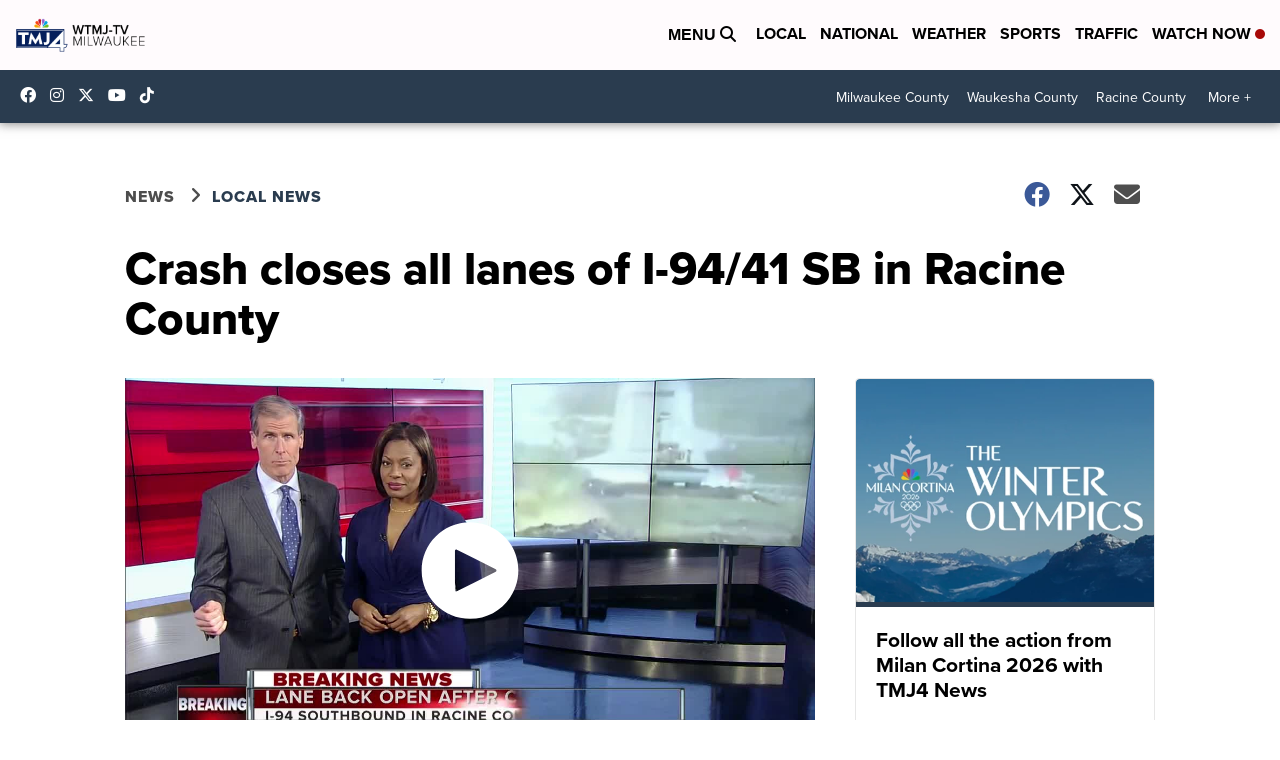

--- FILE ---
content_type: application/javascript; charset=utf-8
request_url: https://fundingchoicesmessages.google.com/f/AGSKWxWnNxidtv5QcaHTxkRjAWoRDlJ6feNAGnc12MgopL2XBFs11jhNxTqqMeBDF19f9diWRHI-tWSxwR6gVo93ABQU9xToFv7JyTxDsTBStwNXB3jr88itoOczPjI0FXFBGa2mLcb7vLqSq5eLRYIPmECYhGtN9MuPiWYFHchhhb0V5N1a7uFYryB1XAq4/_/exo_bck_/layer/ad./ad_300_/adxx.php?/guardianleader.
body_size: -1286
content:
window['5b5535c5-86a9-4b6b-ae1f-a535eb71bbeb'] = true;

--- FILE ---
content_type: application/javascript; charset=utf-8
request_url: https://fundingchoicesmessages.google.com/f/AGSKWxWpsCkZhz2PzLGpg346ibpF_uB0Bnhlbjs7E9tE2UwP1vbzCacjIcIRAtplhNwZz8d6lRtW-ZfnN0mjWQIgIiz-KQAL4-5E9_KrF9zgsfQzCl3umc-RUlvNUrkflJmUwOt1NX6yhw==?fccs=W251bGwsbnVsbCxudWxsLG51bGwsbnVsbCxudWxsLFsxNzY5NzUwMzE5LDc3NzAwMDAwMF0sbnVsbCxudWxsLG51bGwsW251bGwsWzcsOSw2XSxudWxsLDIsbnVsbCwiZW4iLG51bGwsbnVsbCxudWxsLG51bGwsbnVsbCwzXSwiaHR0cHM6Ly93d3cudG1qNC5jb20vbmV3cy9sb2NhbC1uZXdzL2NyYXNoLWNsb3Nlcy1hbGwtbGFuZXMtb2YtaS05NC00MS1zYi1pbi1yYWNpbmUtY291bnR5IixudWxsLFtbOCwiemplblNWLW1Fc3MiXSxbOSwiZW4tVVMiXSxbMTksIjIiXSxbMTcsIlswXSJdLFsyNCwiIl0sWzI5LCJmYWxzZSJdXV0
body_size: 218
content:
if (typeof __googlefc.fcKernelManager.run === 'function') {"use strict";this.default_ContributorServingResponseClientJs=this.default_ContributorServingResponseClientJs||{};(function(_){var window=this;
try{
var qp=function(a){this.A=_.t(a)};_.u(qp,_.J);var rp=function(a){this.A=_.t(a)};_.u(rp,_.J);rp.prototype.getWhitelistStatus=function(){return _.F(this,2)};var sp=function(a){this.A=_.t(a)};_.u(sp,_.J);var tp=_.ed(sp),up=function(a,b,c){this.B=a;this.j=_.A(b,qp,1);this.l=_.A(b,_.Pk,3);this.F=_.A(b,rp,4);a=this.B.location.hostname;this.D=_.Fg(this.j,2)&&_.O(this.j,2)!==""?_.O(this.j,2):a;a=new _.Qg(_.Qk(this.l));this.C=new _.dh(_.q.document,this.D,a);this.console=null;this.o=new _.mp(this.B,c,a)};
up.prototype.run=function(){if(_.O(this.j,3)){var a=this.C,b=_.O(this.j,3),c=_.fh(a),d=new _.Wg;b=_.hg(d,1,b);c=_.C(c,1,b);_.jh(a,c)}else _.gh(this.C,"FCNEC");_.op(this.o,_.A(this.l,_.De,1),this.l.getDefaultConsentRevocationText(),this.l.getDefaultConsentRevocationCloseText(),this.l.getDefaultConsentRevocationAttestationText(),this.D);_.pp(this.o,_.F(this.F,1),this.F.getWhitelistStatus());var e;a=(e=this.B.googlefc)==null?void 0:e.__executeManualDeployment;a!==void 0&&typeof a==="function"&&_.To(this.o.G,
"manualDeploymentApi")};var vp=function(){};vp.prototype.run=function(a,b,c){var d;return _.v(function(e){d=tp(b);(new up(a,d,c)).run();return e.return({})})};_.Tk(7,new vp);
}catch(e){_._DumpException(e)}
}).call(this,this.default_ContributorServingResponseClientJs);
// Google Inc.

//# sourceURL=/_/mss/boq-content-ads-contributor/_/js/k=boq-content-ads-contributor.ContributorServingResponseClientJs.en_US.zjenSV-mEss.es5.O/d=1/exm=ad_blocking_detection_executable,kernel_loader,loader_js_executable,web_iab_tcf_v2_signal_executable/ed=1/rs=AJlcJMwkzeCrPzcr4ZTu9XKJQ6RjDJX32Q/m=cookie_refresh_executable
__googlefc.fcKernelManager.run('\x5b\x5b\x5b7,\x22\x5b\x5bnull,\\\x22tmj4.com\\\x22,\\\x22AKsRol9XbRw-nReEaYKXDTyGJ5R55jcP6JAyEVjC3QS3yYlSnXa1NwYamdbxNQiquVay7XhJSEJE-CSnLfxVeKWpuv1_x5Wqp9MvLJm7mdf0BaHoMisFuQdR-xOA8YZhSAUvfnQ1iN4NSBKoIPECBEhk9QcUP4C_wg\\\\u003d\\\\u003d\\\x22\x5d,null,\x5b\x5bnull,null,null,\\\x22https:\/\/fundingchoicesmessages.google.com\/f\/AGSKWxV25sFmmDR0ogv0OA_mAh13CqlNmBQSLVgRVblTBwj_cpp3A9eq4-pLL8PaHfwqNLMb19sUoqG97hPK30sELIeJ3oakNIpm6zNNRIqgbKa5emeni25QJJ1wszNyV0Q1FYyBJeqLiw\\\\u003d\\\\u003d\\\x22\x5d,null,null,\x5bnull,null,null,\\\x22https:\/\/fundingchoicesmessages.google.com\/el\/AGSKWxU-FP9nfJaaVrAx79TTMdS3H8CHmH7p2NHrYJnZFGarWLxjWaMB_MNWTHbHsIv5KfC3ru3SScUzOL4BZZoXIW6GlE6eYyPcmXU57du7GDjnP5YZGot-GEx96JNwRAyey20d2Ec9Iw\\\\u003d\\\\u003d\\\x22\x5d,null,\x5bnull,\x5b7,9,6\x5d,null,2,null,\\\x22en\\\x22,null,null,null,null,null,3\x5d,null,\\\x22Privacy and cookie settings\\\x22,\\\x22Close\\\x22,null,null,null,\\\x22Managed by Google. Complies with IAB TCF. CMP ID: 300\\\x22\x5d,\x5b2,1\x5d\x5d\x22\x5d\x5d,\x5bnull,null,null,\x22https:\/\/fundingchoicesmessages.google.com\/f\/AGSKWxXFLtYQ5-WtBfARfT4O0-yzO-4Se4Dl620jVTQDdC5U1SN6gGO5f0sZFtxxit_m3JZtg_FZgLvOZ7HM5DvU5KYUbrmYQvwF_-ROIYZU8t4ORkRndtWkmbncPCC2ayE9gqI7kpOTiQ\\u003d\\u003d\x22\x5d\x5d');}